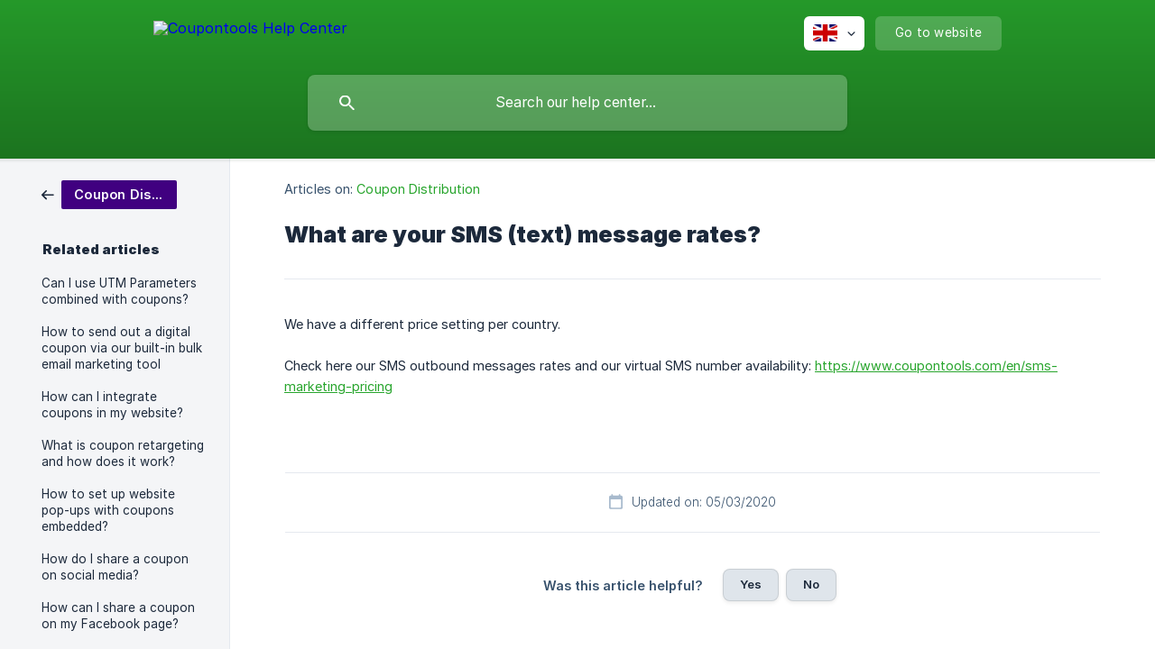

--- FILE ---
content_type: text/html; charset=utf-8
request_url: https://help.coupontools.com/en/article/what-are-your-sms-text-message-rates-z7n0d4/
body_size: 4051
content:
<!DOCTYPE html><html lang="en" dir="ltr"><head><meta http-equiv="Content-Type" content="text/html; charset=utf-8"><meta name="viewport" content="width=device-width, initial-scale=1"><meta property="og:locale" content="en"><meta property="og:site_name" content="Coupontools Help Center"><meta property="og:type" content="website"><link rel="icon" href="https://image.crisp.chat/avatar/website/4c94d613-6092-46b6-ad41-f072f701fb9e/512/?1763715856083" type="image/png"><link rel="apple-touch-icon" href="https://image.crisp.chat/avatar/website/4c94d613-6092-46b6-ad41-f072f701fb9e/512/?1763715856083" type="image/png"><meta name="msapplication-TileColor" content="#28A52D"><meta name="msapplication-TileImage" content="https://image.crisp.chat/avatar/website/4c94d613-6092-46b6-ad41-f072f701fb9e/512/?1763715856083"><style type="text/css">*::selection {
  background: rgba(40, 165, 45, .2);
}

.csh-theme-background-color-default {
  background-color: #28A52D;
}

.csh-theme-background-color-light {
  background-color: #F4F5F7;
}

.csh-theme-background-color-light-alpha {
  background-color: rgba(244, 245, 247, .4);
}

.csh-button.csh-button-accent {
  background-color: #28A52D;
}

.csh-article .csh-article-content article a {
  color: #28A52D;
}

.csh-article .csh-article-content article .csh-markdown.csh-markdown-title.csh-markdown-title-h1 {
  border-color: #28A52D;
}

.csh-article .csh-article-content article .csh-markdown.csh-markdown-code.csh-markdown-code-inline {
  background: rgba(40, 165, 45, .075);
  border-color: rgba(40, 165, 45, .2);
  color: #28A52D;
}

.csh-article .csh-article-content article .csh-markdown.csh-markdown-list .csh-markdown-list-item:before {
  background: #28A52D;
}</style><title>What are your SMS (text) message rates?
 | Coupontools Help Center</title><script type="text/javascript">window.$crisp = [];

CRISP_WEBSITE_ID = "4c94d613-6092-46b6-ad41-f072f701fb9e";

CRISP_RUNTIME_CONFIG = {
  locale : "en"
};

(function(){d=document;s=d.createElement("script");s.src="https://client.crisp.chat/l.js";s.async=1;d.getElementsByTagName("head")[0].appendChild(s);})();
</script><meta name="description" content="We have a different price setting per country."><meta property="og:title" content="What are your SMS (text) message rates?"><meta property="og:description" content="We have a different price setting per country."><meta property="og:url" content="https://help.coupontools.com/en/article/what-are-your-sms-text-message-rates-z7n0d4/"><link rel="canonical" href="https://help.coupontools.com/en/article/what-are-your-sms-text-message-rates-z7n0d4/"><link rel="stylesheet" href="https://static.crisp.help/stylesheets/libs/libs.min.css?cca2211f2ccd9cb5fb332bc53b83aaf4c" type="text/css"/><link rel="stylesheet" href="https://static.crisp.help/stylesheets/site/common/common.min.css?ca10ef04f0afa03de4dc66155cd7f7cf7" type="text/css"/><link rel="stylesheet" href="https://static.crisp.help/stylesheets/site/article/article.min.css?cfcf77a97d64c1cccaf0a3f413d2bf061" type="text/css"/><script src="https://static.crisp.help/javascripts/libs/libs.min.js?c2b50f410e1948f5861dbca6bbcbd5df9" type="text/javascript"></script><script src="https://static.crisp.help/javascripts/site/common/common.min.js?c86907751c64929d4057cef41590a3137" type="text/javascript"></script><script src="https://static.crisp.help/javascripts/site/article/article.min.js?c482d30065e2a0039a69f04e84d9f3fc9" type="text/javascript"></script></head><body><header role="banner"><div class="csh-wrapper"><div class="csh-header-main"><a href="/en/" role="none" class="csh-header-main-logo"><img src="https://storage.crisp.chat/users/helpdesk/website/4c4cc617dc0a0c00/logo_coupontools_d34kjr.png" alt="Coupontools Help Center"></a><div role="none" class="csh-header-main-actions"><div data-expanded="false" role="none" onclick="CrispHelpdeskCommon.toggle_language()" class="csh-header-main-actions-locale"><div class="csh-header-main-actions-locale-current"><span data-country="gb" class="csh-flag"><span class="csh-flag-image"></span></span></div><ul><li><a href="/de/" data-current="false" role="none" class="csh-font-sans-regular"><span data-country="de" class="csh-flag"><span class="csh-flag-image"></span></span>German</a></li><li><a href="/en/" data-current="true" role="none" class="csh-font-sans-medium"><span data-country="gb" class="csh-flag"><span class="csh-flag-image"></span></span>English</a></li><li><a href="/es/" data-current="false" role="none" class="csh-font-sans-regular"><span data-country="es" class="csh-flag"><span class="csh-flag-image"></span></span>Spanish</a></li><li><a href="/nl/" data-current="false" role="none" class="csh-font-sans-regular"><span data-country="nl" class="csh-flag"><span class="csh-flag-image"></span></span>Dutch</a></li></ul></div><a href="https://coupontools.com/" target="_blank" rel="noopener noreferrer" role="none" class="csh-header-main-actions-website"><span class="csh-header-main-actions-website-itself csh-font-sans-regular">Go to website</span></a></div><span class="csh-clear"></span></div><form action="/en/includes/search/" role="search" onsubmit="return false" data-target-suggest="/en/includes/suggest/" data-target-report="/en/includes/report/" data-has-emphasis="false" data-has-focus="false" data-expanded="false" data-pending="false" class="csh-header-search"><span class="csh-header-search-field"><input type="search" name="search_query" autocomplete="off" autocorrect="off" autocapitalize="off" maxlength="100" placeholder="Search our help center..." aria-label="Search our help center..." role="searchbox" onfocus="CrispHelpdeskCommon.toggle_search_focus(true)" onblur="CrispHelpdeskCommon.toggle_search_focus(false)" onkeydown="CrispHelpdeskCommon.key_search_field(event)" onkeyup="CrispHelpdeskCommon.type_search_field(this)" onsearch="CrispHelpdeskCommon.search_search_field(this)" class="csh-font-sans-regular"><span class="csh-header-search-field-autocomplete csh-font-sans-regular"></span><span class="csh-header-search-field-ruler"><span class="csh-header-search-field-ruler-text csh-font-sans-semibold"></span></span></span><div class="csh-header-search-results"></div></form></div><div data-tile="connections" data-has-banner="true" class="csh-header-background csh-theme-background-color-default"><span style="background-image: url('https://storage.crisp.chat/users/helpdesk/website/4c4cc617dc0a0c00/bg_footer_ohaa1v.png');" class="csh-header-background-banner"></span></div></header><div id="body" class="csh-theme-background-color-light csh-body-full"><div class="csh-wrapper csh-wrapper-full csh-wrapper-large"><div class="csh-article"><aside role="complementary"><div class="csh-aside"><div class="csh-article-category csh-navigation"><a href="/en/category/coupon-distribution-hjz32y/" role="link" class="csh-navigation-back csh-navigation-back-item"><span style="background-color: #400080;" data-has-category="true" class="csh-category-badge csh-font-sans-medium">Coupon Distribution</span></a></div><p class="csh-aside-title csh-text-wrap csh-font-sans-bold">Related articles</p><ul role="list"><li role="listitem"><a href="/en/article/can-i-use-utm-parameters-combined-with-coupons-5rmqfv/" role="link" class="csh-aside-spaced csh-text-wrap csh-font-sans-regular">Can I use UTM Parameters combined with coupons?</a></li><li role="listitem"><a href="/en/article/how-to-send-out-a-digital-coupon-via-our-built-in-bulk-email-marketing-tool-1e5socv/" role="link" class="csh-aside-spaced csh-text-wrap csh-font-sans-regular">How to send out a digital coupon via our built-in bulk email marketing tool</a></li><li role="listitem"><a href="/en/article/how-can-i-integrate-coupons-in-my-website-gj5ks/" role="link" class="csh-aside-spaced csh-text-wrap csh-font-sans-regular">How can I integrate coupons in my website?</a></li><li role="listitem"><a href="/en/article/what-is-coupon-retargeting-and-how-does-it-work-1ozh95j/" role="link" class="csh-aside-spaced csh-text-wrap csh-font-sans-regular">What is coupon retargeting and how does it work?</a></li><li role="listitem"><a href="/en/article/how-to-set-up-website-pop-ups-with-coupons-embedded-1xokms5/" role="link" class="csh-aside-spaced csh-text-wrap csh-font-sans-regular">How to set up website pop-ups with coupons embedded?</a></li><li role="listitem"><a href="/en/article/how-do-i-share-a-coupon-on-social-media-7k0ucp/" role="link" class="csh-aside-spaced csh-text-wrap csh-font-sans-regular">How do I share a coupon on social media?</a></li><li role="listitem"><a href="/en/article/how-can-i-share-a-coupon-on-my-facebook-page-y1526e/" role="link" class="csh-aside-spaced csh-text-wrap csh-font-sans-regular">How can I share a coupon on my Facebook page?</a></li><li role="listitem"><a href="/en/article/which-coupon-distribution-channels-can-i-use-19uv1s9/" role="link" class="csh-aside-spaced csh-text-wrap csh-font-sans-regular">Which coupon distribution channels can I use?</a></li></ul></div></aside><div role="main" class="csh-article-content csh-article-content-split"><div class="csh-article-content-wrap"><article class="csh-text-wrap"><div role="heading" class="csh-article-content-header"><div class="csh-article-content-header-metas"><div class="csh-article-content-header-metas-category csh-font-sans-regular">Articles on:<span> </span><a href="/en/category/coupon-distribution-hjz32y/" role="link">Coupon Distribution</a></div></div><h1 class="csh-font-sans-bold">What are your SMS (text) message rates?</h1></div><div role="article" class="csh-article-content-text csh-article-content-text-large"><p><span>We have a different price setting per country.</span></p><p><br></p><p><span>Check here our SMS outbound messages rates and our virtual SMS number availability: </span><a class="csh-markdown csh-markdown-link csh-markdown-link-text" rel="noopener noreferrer" target="_blank" href="https://www.coupontools.com/en/sms-marketing-pricing"><span>https://www.coupontools.com/en/sms-marketing-pricing</span></a></p><span class="csh-markdown csh-markdown-line csh-article-content-separate csh-article-content-separate-top"></span><p class="csh-article-content-updated csh-text-wrap csh-font-sans-light">Updated on: 05/03/2020</p><span class="csh-markdown csh-markdown-line csh-article-content-separate csh-article-content-separate-bottom"></span></div></article><section data-has-answer="false" role="none" class="csh-article-rate"><div class="csh-article-rate-ask csh-text-wrap"><p class="csh-article-rate-title csh-font-sans-medium">Was this article helpful?</p><ul><li><a href="#" role="button" aria-label="Yes" onclick="CrispHelpdeskArticle.answer_feedback(true); return false;" class="csh-button csh-button-grey csh-button-small csh-font-sans-medium">Yes</a></li><li><a href="#" role="button" aria-label="No" onclick="CrispHelpdeskArticle.answer_feedback(false); return false;" class="csh-button csh-button-grey csh-button-small csh-font-sans-medium">No</a></li></ul></div><div data-is-open="false" class="csh-article-rate-feedback-wrap"><div data-had-error="false" class="csh-article-rate-feedback-container"><form action="https://help.coupontools.com/en/article/what-are-your-sms-text-message-rates-z7n0d4/feedback/" method="post" onsubmit="CrispHelpdeskArticle.send_feedback_comment(this); return false;" data-is-locked="false" class="csh-article-rate-feedback"><p class="csh-article-rate-feedback-title csh-font-sans-bold">Share your feedback</p><textarea name="feedback_comment" cols="1" rows="1" maxlength="200" placeholder="Explain shortly what you think about this article.
We may get back to you." onkeyup="CrispHelpdeskArticle.type_feedback_comment(event)" class="csh-article-rate-feedback-field csh-font-sans-regular"></textarea><div class="csh-article-rate-feedback-actions"><button type="submit" role="button" aria-label="Send My Feedback" data-action="send" class="csh-button csh-button-accent csh-font-sans-medium">Send My Feedback</button><a href="#" role="button" aria-label="Cancel" onclick="CrispHelpdeskArticle.cancel_feedback_comment(); return false;" data-action="cancel" class="csh-button csh-button-grey csh-font-sans-medium">Cancel</a></div></form></div></div><div data-is-satisfied="true" class="csh-article-rate-thanks"><p class="csh-article-rate-title csh-article-rate-thanks-title csh-font-sans-semibold">Thank you!</p><div class="csh-article-rate-thanks-smiley csh-article-rate-thanks-smiley-satisfied"><span data-size="large" data-name="blushing" class="csh-smiley"></span></div><div class="csh-article-rate-thanks-smiley csh-article-rate-thanks-smiley-dissatisfied"><span data-size="large" data-name="thumbs-up" class="csh-smiley"></span></div></div></section></div></div></div></div></div><footer role="contentinfo"><div class="csh-footer-ask"><div class="csh-wrapper"><div class="csh-footer-ask-text"><p class="csh-footer-ask-text-title csh-text-wrap csh-font-sans-bold">Not finding what you are looking for?</p><p class="csh-footer-ask-text-label csh-text-wrap csh-font-sans-regular">Chat with us or send us an email.</p></div><ul class="csh-footer-ask-buttons"><li><a aria-label="Chat with us" href="#" role="button" onclick="CrispHelpdeskCommon.open_chatbox(); return false;" class="csh-button csh-button-accent csh-button-icon-chat csh-button-has-left-icon csh-font-sans-regular">Chat with us</a></li><li><a aria-label="Send us an email" href="mailto:support@coupontools.com" role="button" class="csh-button csh-button-accent csh-button-icon-email csh-button-has-left-icon csh-font-sans-regular">Send us an email</a></li></ul></div></div><div class="csh-footer-copyright csh-footer-copyright-separated"><div class="csh-wrapper"><span class="csh-footer-copyright-brand"><span class="csh-font-sans-regular">© 2026</span><img src="https://storage.crisp.chat/users/helpdesk/website/4c4cc617dc0a0c00/logo_grey_1ttdpsm.png" alt="Coupontools Help Center"></span></div></div></footer></body></html>

--- FILE ---
content_type: image/svg+xml
request_url: https://static.crisp.help/images/site/common/tiles/connections.svg?c4bfaeb
body_size: -129
content:
<svg width="36" height="36" viewBox="0 0 36 36" xmlns="http://www.w3.org/2000/svg"><title>connections</title><path d="M36 0H0v36h36V0zM15.126 2H2v13.126c.367.094.714.24 1.032.428L15.554 3.032A3.976 3.976 0 0 1 15.126 2zM18 4.874V18H4.874a3.976 3.976 0 0 0-.428-1.032L16.968 4.446A3.96 3.96 0 0 0 18 4.874zM22.874 2h11.712L20 16.586V4.874A4.007 4.007 0 0 0 22.874 2zm10.252 18H20v13.126c.367.094.714.24 1.032.428l12.522-12.522A3.976 3.976 0 0 1 33.126 20zM36 22.874V36H22.874a3.976 3.976 0 0 0-.428-1.032l12.522-12.522a3.96 3.96 0 0 0 1.032.428zm0-7.748V3.414L21.414 18h11.712A4.007 4.007 0 0 1 36 15.126zm-18 18V21.414L3.414 36h11.712A4.007 4.007 0 0 1 18 33.126zM4.874 20h11.712L2 34.586V22.874A4.007 4.007 0 0 0 4.874 20z" fill-rule="evenodd"/></svg>